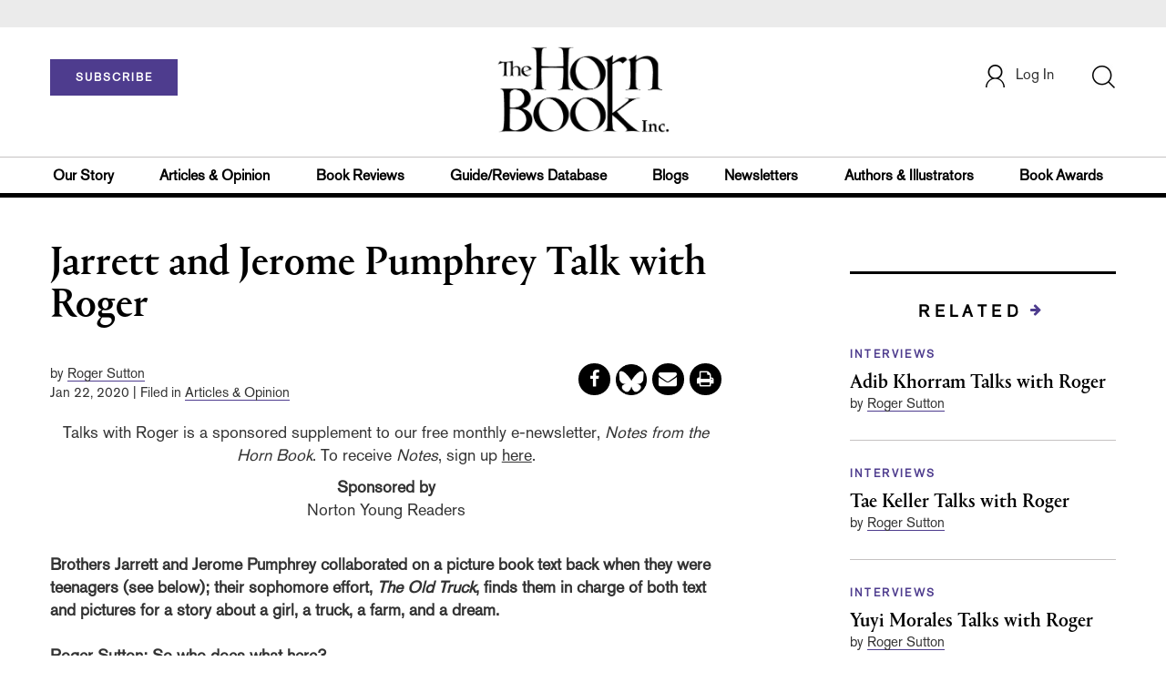

--- FILE ---
content_type: text/html; charset=utf-8
request_url: https://www.google.com/recaptcha/api2/anchor?ar=1&k=6LcuM7gqAAAAANNN-XKucmx_GqWy66KUB_bXhBwW&co=aHR0cHM6Ly93d3cuaGJvb2suY29tOjQ0Mw..&hl=en&v=N67nZn4AqZkNcbeMu4prBgzg&size=normal&anchor-ms=20000&execute-ms=30000&cb=t6vlqaf5j7au
body_size: 49648
content:
<!DOCTYPE HTML><html dir="ltr" lang="en"><head><meta http-equiv="Content-Type" content="text/html; charset=UTF-8">
<meta http-equiv="X-UA-Compatible" content="IE=edge">
<title>reCAPTCHA</title>
<style type="text/css">
/* cyrillic-ext */
@font-face {
  font-family: 'Roboto';
  font-style: normal;
  font-weight: 400;
  font-stretch: 100%;
  src: url(//fonts.gstatic.com/s/roboto/v48/KFO7CnqEu92Fr1ME7kSn66aGLdTylUAMa3GUBHMdazTgWw.woff2) format('woff2');
  unicode-range: U+0460-052F, U+1C80-1C8A, U+20B4, U+2DE0-2DFF, U+A640-A69F, U+FE2E-FE2F;
}
/* cyrillic */
@font-face {
  font-family: 'Roboto';
  font-style: normal;
  font-weight: 400;
  font-stretch: 100%;
  src: url(//fonts.gstatic.com/s/roboto/v48/KFO7CnqEu92Fr1ME7kSn66aGLdTylUAMa3iUBHMdazTgWw.woff2) format('woff2');
  unicode-range: U+0301, U+0400-045F, U+0490-0491, U+04B0-04B1, U+2116;
}
/* greek-ext */
@font-face {
  font-family: 'Roboto';
  font-style: normal;
  font-weight: 400;
  font-stretch: 100%;
  src: url(//fonts.gstatic.com/s/roboto/v48/KFO7CnqEu92Fr1ME7kSn66aGLdTylUAMa3CUBHMdazTgWw.woff2) format('woff2');
  unicode-range: U+1F00-1FFF;
}
/* greek */
@font-face {
  font-family: 'Roboto';
  font-style: normal;
  font-weight: 400;
  font-stretch: 100%;
  src: url(//fonts.gstatic.com/s/roboto/v48/KFO7CnqEu92Fr1ME7kSn66aGLdTylUAMa3-UBHMdazTgWw.woff2) format('woff2');
  unicode-range: U+0370-0377, U+037A-037F, U+0384-038A, U+038C, U+038E-03A1, U+03A3-03FF;
}
/* math */
@font-face {
  font-family: 'Roboto';
  font-style: normal;
  font-weight: 400;
  font-stretch: 100%;
  src: url(//fonts.gstatic.com/s/roboto/v48/KFO7CnqEu92Fr1ME7kSn66aGLdTylUAMawCUBHMdazTgWw.woff2) format('woff2');
  unicode-range: U+0302-0303, U+0305, U+0307-0308, U+0310, U+0312, U+0315, U+031A, U+0326-0327, U+032C, U+032F-0330, U+0332-0333, U+0338, U+033A, U+0346, U+034D, U+0391-03A1, U+03A3-03A9, U+03B1-03C9, U+03D1, U+03D5-03D6, U+03F0-03F1, U+03F4-03F5, U+2016-2017, U+2034-2038, U+203C, U+2040, U+2043, U+2047, U+2050, U+2057, U+205F, U+2070-2071, U+2074-208E, U+2090-209C, U+20D0-20DC, U+20E1, U+20E5-20EF, U+2100-2112, U+2114-2115, U+2117-2121, U+2123-214F, U+2190, U+2192, U+2194-21AE, U+21B0-21E5, U+21F1-21F2, U+21F4-2211, U+2213-2214, U+2216-22FF, U+2308-230B, U+2310, U+2319, U+231C-2321, U+2336-237A, U+237C, U+2395, U+239B-23B7, U+23D0, U+23DC-23E1, U+2474-2475, U+25AF, U+25B3, U+25B7, U+25BD, U+25C1, U+25CA, U+25CC, U+25FB, U+266D-266F, U+27C0-27FF, U+2900-2AFF, U+2B0E-2B11, U+2B30-2B4C, U+2BFE, U+3030, U+FF5B, U+FF5D, U+1D400-1D7FF, U+1EE00-1EEFF;
}
/* symbols */
@font-face {
  font-family: 'Roboto';
  font-style: normal;
  font-weight: 400;
  font-stretch: 100%;
  src: url(//fonts.gstatic.com/s/roboto/v48/KFO7CnqEu92Fr1ME7kSn66aGLdTylUAMaxKUBHMdazTgWw.woff2) format('woff2');
  unicode-range: U+0001-000C, U+000E-001F, U+007F-009F, U+20DD-20E0, U+20E2-20E4, U+2150-218F, U+2190, U+2192, U+2194-2199, U+21AF, U+21E6-21F0, U+21F3, U+2218-2219, U+2299, U+22C4-22C6, U+2300-243F, U+2440-244A, U+2460-24FF, U+25A0-27BF, U+2800-28FF, U+2921-2922, U+2981, U+29BF, U+29EB, U+2B00-2BFF, U+4DC0-4DFF, U+FFF9-FFFB, U+10140-1018E, U+10190-1019C, U+101A0, U+101D0-101FD, U+102E0-102FB, U+10E60-10E7E, U+1D2C0-1D2D3, U+1D2E0-1D37F, U+1F000-1F0FF, U+1F100-1F1AD, U+1F1E6-1F1FF, U+1F30D-1F30F, U+1F315, U+1F31C, U+1F31E, U+1F320-1F32C, U+1F336, U+1F378, U+1F37D, U+1F382, U+1F393-1F39F, U+1F3A7-1F3A8, U+1F3AC-1F3AF, U+1F3C2, U+1F3C4-1F3C6, U+1F3CA-1F3CE, U+1F3D4-1F3E0, U+1F3ED, U+1F3F1-1F3F3, U+1F3F5-1F3F7, U+1F408, U+1F415, U+1F41F, U+1F426, U+1F43F, U+1F441-1F442, U+1F444, U+1F446-1F449, U+1F44C-1F44E, U+1F453, U+1F46A, U+1F47D, U+1F4A3, U+1F4B0, U+1F4B3, U+1F4B9, U+1F4BB, U+1F4BF, U+1F4C8-1F4CB, U+1F4D6, U+1F4DA, U+1F4DF, U+1F4E3-1F4E6, U+1F4EA-1F4ED, U+1F4F7, U+1F4F9-1F4FB, U+1F4FD-1F4FE, U+1F503, U+1F507-1F50B, U+1F50D, U+1F512-1F513, U+1F53E-1F54A, U+1F54F-1F5FA, U+1F610, U+1F650-1F67F, U+1F687, U+1F68D, U+1F691, U+1F694, U+1F698, U+1F6AD, U+1F6B2, U+1F6B9-1F6BA, U+1F6BC, U+1F6C6-1F6CF, U+1F6D3-1F6D7, U+1F6E0-1F6EA, U+1F6F0-1F6F3, U+1F6F7-1F6FC, U+1F700-1F7FF, U+1F800-1F80B, U+1F810-1F847, U+1F850-1F859, U+1F860-1F887, U+1F890-1F8AD, U+1F8B0-1F8BB, U+1F8C0-1F8C1, U+1F900-1F90B, U+1F93B, U+1F946, U+1F984, U+1F996, U+1F9E9, U+1FA00-1FA6F, U+1FA70-1FA7C, U+1FA80-1FA89, U+1FA8F-1FAC6, U+1FACE-1FADC, U+1FADF-1FAE9, U+1FAF0-1FAF8, U+1FB00-1FBFF;
}
/* vietnamese */
@font-face {
  font-family: 'Roboto';
  font-style: normal;
  font-weight: 400;
  font-stretch: 100%;
  src: url(//fonts.gstatic.com/s/roboto/v48/KFO7CnqEu92Fr1ME7kSn66aGLdTylUAMa3OUBHMdazTgWw.woff2) format('woff2');
  unicode-range: U+0102-0103, U+0110-0111, U+0128-0129, U+0168-0169, U+01A0-01A1, U+01AF-01B0, U+0300-0301, U+0303-0304, U+0308-0309, U+0323, U+0329, U+1EA0-1EF9, U+20AB;
}
/* latin-ext */
@font-face {
  font-family: 'Roboto';
  font-style: normal;
  font-weight: 400;
  font-stretch: 100%;
  src: url(//fonts.gstatic.com/s/roboto/v48/KFO7CnqEu92Fr1ME7kSn66aGLdTylUAMa3KUBHMdazTgWw.woff2) format('woff2');
  unicode-range: U+0100-02BA, U+02BD-02C5, U+02C7-02CC, U+02CE-02D7, U+02DD-02FF, U+0304, U+0308, U+0329, U+1D00-1DBF, U+1E00-1E9F, U+1EF2-1EFF, U+2020, U+20A0-20AB, U+20AD-20C0, U+2113, U+2C60-2C7F, U+A720-A7FF;
}
/* latin */
@font-face {
  font-family: 'Roboto';
  font-style: normal;
  font-weight: 400;
  font-stretch: 100%;
  src: url(//fonts.gstatic.com/s/roboto/v48/KFO7CnqEu92Fr1ME7kSn66aGLdTylUAMa3yUBHMdazQ.woff2) format('woff2');
  unicode-range: U+0000-00FF, U+0131, U+0152-0153, U+02BB-02BC, U+02C6, U+02DA, U+02DC, U+0304, U+0308, U+0329, U+2000-206F, U+20AC, U+2122, U+2191, U+2193, U+2212, U+2215, U+FEFF, U+FFFD;
}
/* cyrillic-ext */
@font-face {
  font-family: 'Roboto';
  font-style: normal;
  font-weight: 500;
  font-stretch: 100%;
  src: url(//fonts.gstatic.com/s/roboto/v48/KFO7CnqEu92Fr1ME7kSn66aGLdTylUAMa3GUBHMdazTgWw.woff2) format('woff2');
  unicode-range: U+0460-052F, U+1C80-1C8A, U+20B4, U+2DE0-2DFF, U+A640-A69F, U+FE2E-FE2F;
}
/* cyrillic */
@font-face {
  font-family: 'Roboto';
  font-style: normal;
  font-weight: 500;
  font-stretch: 100%;
  src: url(//fonts.gstatic.com/s/roboto/v48/KFO7CnqEu92Fr1ME7kSn66aGLdTylUAMa3iUBHMdazTgWw.woff2) format('woff2');
  unicode-range: U+0301, U+0400-045F, U+0490-0491, U+04B0-04B1, U+2116;
}
/* greek-ext */
@font-face {
  font-family: 'Roboto';
  font-style: normal;
  font-weight: 500;
  font-stretch: 100%;
  src: url(//fonts.gstatic.com/s/roboto/v48/KFO7CnqEu92Fr1ME7kSn66aGLdTylUAMa3CUBHMdazTgWw.woff2) format('woff2');
  unicode-range: U+1F00-1FFF;
}
/* greek */
@font-face {
  font-family: 'Roboto';
  font-style: normal;
  font-weight: 500;
  font-stretch: 100%;
  src: url(//fonts.gstatic.com/s/roboto/v48/KFO7CnqEu92Fr1ME7kSn66aGLdTylUAMa3-UBHMdazTgWw.woff2) format('woff2');
  unicode-range: U+0370-0377, U+037A-037F, U+0384-038A, U+038C, U+038E-03A1, U+03A3-03FF;
}
/* math */
@font-face {
  font-family: 'Roboto';
  font-style: normal;
  font-weight: 500;
  font-stretch: 100%;
  src: url(//fonts.gstatic.com/s/roboto/v48/KFO7CnqEu92Fr1ME7kSn66aGLdTylUAMawCUBHMdazTgWw.woff2) format('woff2');
  unicode-range: U+0302-0303, U+0305, U+0307-0308, U+0310, U+0312, U+0315, U+031A, U+0326-0327, U+032C, U+032F-0330, U+0332-0333, U+0338, U+033A, U+0346, U+034D, U+0391-03A1, U+03A3-03A9, U+03B1-03C9, U+03D1, U+03D5-03D6, U+03F0-03F1, U+03F4-03F5, U+2016-2017, U+2034-2038, U+203C, U+2040, U+2043, U+2047, U+2050, U+2057, U+205F, U+2070-2071, U+2074-208E, U+2090-209C, U+20D0-20DC, U+20E1, U+20E5-20EF, U+2100-2112, U+2114-2115, U+2117-2121, U+2123-214F, U+2190, U+2192, U+2194-21AE, U+21B0-21E5, U+21F1-21F2, U+21F4-2211, U+2213-2214, U+2216-22FF, U+2308-230B, U+2310, U+2319, U+231C-2321, U+2336-237A, U+237C, U+2395, U+239B-23B7, U+23D0, U+23DC-23E1, U+2474-2475, U+25AF, U+25B3, U+25B7, U+25BD, U+25C1, U+25CA, U+25CC, U+25FB, U+266D-266F, U+27C0-27FF, U+2900-2AFF, U+2B0E-2B11, U+2B30-2B4C, U+2BFE, U+3030, U+FF5B, U+FF5D, U+1D400-1D7FF, U+1EE00-1EEFF;
}
/* symbols */
@font-face {
  font-family: 'Roboto';
  font-style: normal;
  font-weight: 500;
  font-stretch: 100%;
  src: url(//fonts.gstatic.com/s/roboto/v48/KFO7CnqEu92Fr1ME7kSn66aGLdTylUAMaxKUBHMdazTgWw.woff2) format('woff2');
  unicode-range: U+0001-000C, U+000E-001F, U+007F-009F, U+20DD-20E0, U+20E2-20E4, U+2150-218F, U+2190, U+2192, U+2194-2199, U+21AF, U+21E6-21F0, U+21F3, U+2218-2219, U+2299, U+22C4-22C6, U+2300-243F, U+2440-244A, U+2460-24FF, U+25A0-27BF, U+2800-28FF, U+2921-2922, U+2981, U+29BF, U+29EB, U+2B00-2BFF, U+4DC0-4DFF, U+FFF9-FFFB, U+10140-1018E, U+10190-1019C, U+101A0, U+101D0-101FD, U+102E0-102FB, U+10E60-10E7E, U+1D2C0-1D2D3, U+1D2E0-1D37F, U+1F000-1F0FF, U+1F100-1F1AD, U+1F1E6-1F1FF, U+1F30D-1F30F, U+1F315, U+1F31C, U+1F31E, U+1F320-1F32C, U+1F336, U+1F378, U+1F37D, U+1F382, U+1F393-1F39F, U+1F3A7-1F3A8, U+1F3AC-1F3AF, U+1F3C2, U+1F3C4-1F3C6, U+1F3CA-1F3CE, U+1F3D4-1F3E0, U+1F3ED, U+1F3F1-1F3F3, U+1F3F5-1F3F7, U+1F408, U+1F415, U+1F41F, U+1F426, U+1F43F, U+1F441-1F442, U+1F444, U+1F446-1F449, U+1F44C-1F44E, U+1F453, U+1F46A, U+1F47D, U+1F4A3, U+1F4B0, U+1F4B3, U+1F4B9, U+1F4BB, U+1F4BF, U+1F4C8-1F4CB, U+1F4D6, U+1F4DA, U+1F4DF, U+1F4E3-1F4E6, U+1F4EA-1F4ED, U+1F4F7, U+1F4F9-1F4FB, U+1F4FD-1F4FE, U+1F503, U+1F507-1F50B, U+1F50D, U+1F512-1F513, U+1F53E-1F54A, U+1F54F-1F5FA, U+1F610, U+1F650-1F67F, U+1F687, U+1F68D, U+1F691, U+1F694, U+1F698, U+1F6AD, U+1F6B2, U+1F6B9-1F6BA, U+1F6BC, U+1F6C6-1F6CF, U+1F6D3-1F6D7, U+1F6E0-1F6EA, U+1F6F0-1F6F3, U+1F6F7-1F6FC, U+1F700-1F7FF, U+1F800-1F80B, U+1F810-1F847, U+1F850-1F859, U+1F860-1F887, U+1F890-1F8AD, U+1F8B0-1F8BB, U+1F8C0-1F8C1, U+1F900-1F90B, U+1F93B, U+1F946, U+1F984, U+1F996, U+1F9E9, U+1FA00-1FA6F, U+1FA70-1FA7C, U+1FA80-1FA89, U+1FA8F-1FAC6, U+1FACE-1FADC, U+1FADF-1FAE9, U+1FAF0-1FAF8, U+1FB00-1FBFF;
}
/* vietnamese */
@font-face {
  font-family: 'Roboto';
  font-style: normal;
  font-weight: 500;
  font-stretch: 100%;
  src: url(//fonts.gstatic.com/s/roboto/v48/KFO7CnqEu92Fr1ME7kSn66aGLdTylUAMa3OUBHMdazTgWw.woff2) format('woff2');
  unicode-range: U+0102-0103, U+0110-0111, U+0128-0129, U+0168-0169, U+01A0-01A1, U+01AF-01B0, U+0300-0301, U+0303-0304, U+0308-0309, U+0323, U+0329, U+1EA0-1EF9, U+20AB;
}
/* latin-ext */
@font-face {
  font-family: 'Roboto';
  font-style: normal;
  font-weight: 500;
  font-stretch: 100%;
  src: url(//fonts.gstatic.com/s/roboto/v48/KFO7CnqEu92Fr1ME7kSn66aGLdTylUAMa3KUBHMdazTgWw.woff2) format('woff2');
  unicode-range: U+0100-02BA, U+02BD-02C5, U+02C7-02CC, U+02CE-02D7, U+02DD-02FF, U+0304, U+0308, U+0329, U+1D00-1DBF, U+1E00-1E9F, U+1EF2-1EFF, U+2020, U+20A0-20AB, U+20AD-20C0, U+2113, U+2C60-2C7F, U+A720-A7FF;
}
/* latin */
@font-face {
  font-family: 'Roboto';
  font-style: normal;
  font-weight: 500;
  font-stretch: 100%;
  src: url(//fonts.gstatic.com/s/roboto/v48/KFO7CnqEu92Fr1ME7kSn66aGLdTylUAMa3yUBHMdazQ.woff2) format('woff2');
  unicode-range: U+0000-00FF, U+0131, U+0152-0153, U+02BB-02BC, U+02C6, U+02DA, U+02DC, U+0304, U+0308, U+0329, U+2000-206F, U+20AC, U+2122, U+2191, U+2193, U+2212, U+2215, U+FEFF, U+FFFD;
}
/* cyrillic-ext */
@font-face {
  font-family: 'Roboto';
  font-style: normal;
  font-weight: 900;
  font-stretch: 100%;
  src: url(//fonts.gstatic.com/s/roboto/v48/KFO7CnqEu92Fr1ME7kSn66aGLdTylUAMa3GUBHMdazTgWw.woff2) format('woff2');
  unicode-range: U+0460-052F, U+1C80-1C8A, U+20B4, U+2DE0-2DFF, U+A640-A69F, U+FE2E-FE2F;
}
/* cyrillic */
@font-face {
  font-family: 'Roboto';
  font-style: normal;
  font-weight: 900;
  font-stretch: 100%;
  src: url(//fonts.gstatic.com/s/roboto/v48/KFO7CnqEu92Fr1ME7kSn66aGLdTylUAMa3iUBHMdazTgWw.woff2) format('woff2');
  unicode-range: U+0301, U+0400-045F, U+0490-0491, U+04B0-04B1, U+2116;
}
/* greek-ext */
@font-face {
  font-family: 'Roboto';
  font-style: normal;
  font-weight: 900;
  font-stretch: 100%;
  src: url(//fonts.gstatic.com/s/roboto/v48/KFO7CnqEu92Fr1ME7kSn66aGLdTylUAMa3CUBHMdazTgWw.woff2) format('woff2');
  unicode-range: U+1F00-1FFF;
}
/* greek */
@font-face {
  font-family: 'Roboto';
  font-style: normal;
  font-weight: 900;
  font-stretch: 100%;
  src: url(//fonts.gstatic.com/s/roboto/v48/KFO7CnqEu92Fr1ME7kSn66aGLdTylUAMa3-UBHMdazTgWw.woff2) format('woff2');
  unicode-range: U+0370-0377, U+037A-037F, U+0384-038A, U+038C, U+038E-03A1, U+03A3-03FF;
}
/* math */
@font-face {
  font-family: 'Roboto';
  font-style: normal;
  font-weight: 900;
  font-stretch: 100%;
  src: url(//fonts.gstatic.com/s/roboto/v48/KFO7CnqEu92Fr1ME7kSn66aGLdTylUAMawCUBHMdazTgWw.woff2) format('woff2');
  unicode-range: U+0302-0303, U+0305, U+0307-0308, U+0310, U+0312, U+0315, U+031A, U+0326-0327, U+032C, U+032F-0330, U+0332-0333, U+0338, U+033A, U+0346, U+034D, U+0391-03A1, U+03A3-03A9, U+03B1-03C9, U+03D1, U+03D5-03D6, U+03F0-03F1, U+03F4-03F5, U+2016-2017, U+2034-2038, U+203C, U+2040, U+2043, U+2047, U+2050, U+2057, U+205F, U+2070-2071, U+2074-208E, U+2090-209C, U+20D0-20DC, U+20E1, U+20E5-20EF, U+2100-2112, U+2114-2115, U+2117-2121, U+2123-214F, U+2190, U+2192, U+2194-21AE, U+21B0-21E5, U+21F1-21F2, U+21F4-2211, U+2213-2214, U+2216-22FF, U+2308-230B, U+2310, U+2319, U+231C-2321, U+2336-237A, U+237C, U+2395, U+239B-23B7, U+23D0, U+23DC-23E1, U+2474-2475, U+25AF, U+25B3, U+25B7, U+25BD, U+25C1, U+25CA, U+25CC, U+25FB, U+266D-266F, U+27C0-27FF, U+2900-2AFF, U+2B0E-2B11, U+2B30-2B4C, U+2BFE, U+3030, U+FF5B, U+FF5D, U+1D400-1D7FF, U+1EE00-1EEFF;
}
/* symbols */
@font-face {
  font-family: 'Roboto';
  font-style: normal;
  font-weight: 900;
  font-stretch: 100%;
  src: url(//fonts.gstatic.com/s/roboto/v48/KFO7CnqEu92Fr1ME7kSn66aGLdTylUAMaxKUBHMdazTgWw.woff2) format('woff2');
  unicode-range: U+0001-000C, U+000E-001F, U+007F-009F, U+20DD-20E0, U+20E2-20E4, U+2150-218F, U+2190, U+2192, U+2194-2199, U+21AF, U+21E6-21F0, U+21F3, U+2218-2219, U+2299, U+22C4-22C6, U+2300-243F, U+2440-244A, U+2460-24FF, U+25A0-27BF, U+2800-28FF, U+2921-2922, U+2981, U+29BF, U+29EB, U+2B00-2BFF, U+4DC0-4DFF, U+FFF9-FFFB, U+10140-1018E, U+10190-1019C, U+101A0, U+101D0-101FD, U+102E0-102FB, U+10E60-10E7E, U+1D2C0-1D2D3, U+1D2E0-1D37F, U+1F000-1F0FF, U+1F100-1F1AD, U+1F1E6-1F1FF, U+1F30D-1F30F, U+1F315, U+1F31C, U+1F31E, U+1F320-1F32C, U+1F336, U+1F378, U+1F37D, U+1F382, U+1F393-1F39F, U+1F3A7-1F3A8, U+1F3AC-1F3AF, U+1F3C2, U+1F3C4-1F3C6, U+1F3CA-1F3CE, U+1F3D4-1F3E0, U+1F3ED, U+1F3F1-1F3F3, U+1F3F5-1F3F7, U+1F408, U+1F415, U+1F41F, U+1F426, U+1F43F, U+1F441-1F442, U+1F444, U+1F446-1F449, U+1F44C-1F44E, U+1F453, U+1F46A, U+1F47D, U+1F4A3, U+1F4B0, U+1F4B3, U+1F4B9, U+1F4BB, U+1F4BF, U+1F4C8-1F4CB, U+1F4D6, U+1F4DA, U+1F4DF, U+1F4E3-1F4E6, U+1F4EA-1F4ED, U+1F4F7, U+1F4F9-1F4FB, U+1F4FD-1F4FE, U+1F503, U+1F507-1F50B, U+1F50D, U+1F512-1F513, U+1F53E-1F54A, U+1F54F-1F5FA, U+1F610, U+1F650-1F67F, U+1F687, U+1F68D, U+1F691, U+1F694, U+1F698, U+1F6AD, U+1F6B2, U+1F6B9-1F6BA, U+1F6BC, U+1F6C6-1F6CF, U+1F6D3-1F6D7, U+1F6E0-1F6EA, U+1F6F0-1F6F3, U+1F6F7-1F6FC, U+1F700-1F7FF, U+1F800-1F80B, U+1F810-1F847, U+1F850-1F859, U+1F860-1F887, U+1F890-1F8AD, U+1F8B0-1F8BB, U+1F8C0-1F8C1, U+1F900-1F90B, U+1F93B, U+1F946, U+1F984, U+1F996, U+1F9E9, U+1FA00-1FA6F, U+1FA70-1FA7C, U+1FA80-1FA89, U+1FA8F-1FAC6, U+1FACE-1FADC, U+1FADF-1FAE9, U+1FAF0-1FAF8, U+1FB00-1FBFF;
}
/* vietnamese */
@font-face {
  font-family: 'Roboto';
  font-style: normal;
  font-weight: 900;
  font-stretch: 100%;
  src: url(//fonts.gstatic.com/s/roboto/v48/KFO7CnqEu92Fr1ME7kSn66aGLdTylUAMa3OUBHMdazTgWw.woff2) format('woff2');
  unicode-range: U+0102-0103, U+0110-0111, U+0128-0129, U+0168-0169, U+01A0-01A1, U+01AF-01B0, U+0300-0301, U+0303-0304, U+0308-0309, U+0323, U+0329, U+1EA0-1EF9, U+20AB;
}
/* latin-ext */
@font-face {
  font-family: 'Roboto';
  font-style: normal;
  font-weight: 900;
  font-stretch: 100%;
  src: url(//fonts.gstatic.com/s/roboto/v48/KFO7CnqEu92Fr1ME7kSn66aGLdTylUAMa3KUBHMdazTgWw.woff2) format('woff2');
  unicode-range: U+0100-02BA, U+02BD-02C5, U+02C7-02CC, U+02CE-02D7, U+02DD-02FF, U+0304, U+0308, U+0329, U+1D00-1DBF, U+1E00-1E9F, U+1EF2-1EFF, U+2020, U+20A0-20AB, U+20AD-20C0, U+2113, U+2C60-2C7F, U+A720-A7FF;
}
/* latin */
@font-face {
  font-family: 'Roboto';
  font-style: normal;
  font-weight: 900;
  font-stretch: 100%;
  src: url(//fonts.gstatic.com/s/roboto/v48/KFO7CnqEu92Fr1ME7kSn66aGLdTylUAMa3yUBHMdazQ.woff2) format('woff2');
  unicode-range: U+0000-00FF, U+0131, U+0152-0153, U+02BB-02BC, U+02C6, U+02DA, U+02DC, U+0304, U+0308, U+0329, U+2000-206F, U+20AC, U+2122, U+2191, U+2193, U+2212, U+2215, U+FEFF, U+FFFD;
}

</style>
<link rel="stylesheet" type="text/css" href="https://www.gstatic.com/recaptcha/releases/N67nZn4AqZkNcbeMu4prBgzg/styles__ltr.css">
<script nonce="C8wFyJYDQGX5w37doNz5jA" type="text/javascript">window['__recaptcha_api'] = 'https://www.google.com/recaptcha/api2/';</script>
<script type="text/javascript" src="https://www.gstatic.com/recaptcha/releases/N67nZn4AqZkNcbeMu4prBgzg/recaptcha__en.js" nonce="C8wFyJYDQGX5w37doNz5jA">
      
    </script></head>
<body><div id="rc-anchor-alert" class="rc-anchor-alert"></div>
<input type="hidden" id="recaptcha-token" value="[base64]">
<script type="text/javascript" nonce="C8wFyJYDQGX5w37doNz5jA">
      recaptcha.anchor.Main.init("[\x22ainput\x22,[\x22bgdata\x22,\x22\x22,\[base64]/[base64]/[base64]/[base64]/[base64]/[base64]/[base64]/[base64]/bmV3IFlbcV0oQVswXSk6aD09Mj9uZXcgWVtxXShBWzBdLEFbMV0pOmg9PTM/bmV3IFlbcV0oQVswXSxBWzFdLEFbMl0pOmg9PTQ/[base64]/aXcoSS5ILEkpOngoOCx0cnVlLEkpfSxFMj12LnJlcXVlc3RJZGxlQ2FsbGJhY2s/[base64]/[base64]/[base64]/[base64]\\u003d\x22,\[base64]\\u003d\\u003d\x22,\x22w7k4w6UpfcOAD3rDlXTCisOCwpBqf8KsQnkUw5HCncO0w4VNw5PDk8K4WcOKEgtfwqx9P31XwoBtwrTCqC/DjyPCu8KmwrnDssKmXCzDjMKteH9Ew5rCpCYDwoEvXiNzw7LDgMOHw4jDk8KncsKiwqDCmcO3U8OfTcOgFcORwqosa8O1LMKfM8OgA2/CiEzCkWbCtMOsIxfCg8KVZV/Dl8OBCsKDc8KKBMO0wqzDgivDqMOkwrMKHMKbZMOBF3k2ZsOow5TCpsKgw7ATwpPDqTfCk8OXICfDk8K6Z1NbwpjDmcKIwoYawoTCkjzCksOOw69jwovCrcKsCMKjw48xS2oVBUDDusK1FcKywprCoHjDo8Kawr/[base64]/[base64]/[base64]/[base64]/DjEM5w44yw6jCvWw6ZX3Dn8O4w7MZB8OAwq7DpUDDlMOVwp7DisOGa8Omw4TCrVpowpR+fsOqw4zDicOnAWMkw6PCg2PClcOdGxHDtMOLwo/[base64]/CusK/esK1G3JVwq1iwrgxFsKWVsONw57DjcKGw5LDsyMgRMKpJWXClkZZHy0twpdqTUgoU8KYNyNUfGlOYz8CSAcROsO2HQB2wq3DvQrDscK5w6oXw7/Dnh7Dq0JpaMKIw4TCmF5EHMKANS3CscOtwpwrw7TDjncGwq/Cq8O4w6DDn8O7I8KWwqjDmlUqM8KZwpUuwrQ+wr9LJ2IWO2QpGsKqwrvDq8KOLcOGwobCkVZzw6LCuVcTwphww4gcw6wIasOPDMOqwoosZcOswr0+Yx1swo4DOmdnw5QxL8OEwrfDoS3Dv8Kjwp3CgB/CngjCpMOiVsOtaMKEwpUWwpQnKcKRwqoxTcKewqEIw6jDjAfDkU9bSCvDiAw3IsKBwpTDqcOPdm/[base64]/woMRHAM3T3TDksKwGkRewovDsgTDvMKYw7MPJmHDj8OKEyvDvx42WsKZUE5rw5rDsEvDicKxw6R4w4s/CMODe1/Ct8KSwo81RlLDg8KTcw7Di8KcBsK3wpHCmw95wozCoBhSw68iMsOQM07Dh2/DgBXCo8KiFcOTw7cIDsOZHMOrK8O0CsK6YHTCsmpfe8KtRMKCTl8kworCtMKrwqstE8OBQX3DvcO0w6XChnQIWMOKwodvwoh/w4zCrm4eCcOqwoxvA8OXwqQgTWdqw57DmcOAN8OKwpbDtcK4DcKOPRzDkMKDw4p6wpvDpsKswoHDtMK/XMO8DR8mwoIUZ8KIOsOZdB87wpkpOibDtFI0GFU/w7vCpsK1wqAgwqvDlcOhfzvCqyLDvcKSPMObw7/CrFLCp8OkQ8ONOcOabWNjw4YPQMKVKMO3PsK/wrDDhC3DpMKDw6IoJMOIHW/Dp2R7wogIDMOLACQBSMOKwqp6SnXCj1DDuUXCiCTCjVFgwqY8w4PDmwbCryoXw7BLw5XCrkjDtMO3SETDmFLClcOpwprDlcK4Kk/Dg8KMw4glw4DDhcKkw5jDqD1BEjMEw7BTw6IsPjzCihkFwrTCocOoIScJHsK6wpfCr2Zowot8R8K0wqkTX23Cj3XDncO+e8KIWUY5GsKRwpAgwofCmiZ5BGICJSNmw7fDnlY/w74SwolDJE/[base64]/KEh+C0p7f8O1CMOxKcKsC8Kww7obRsOQZ8ODI0LCi8O5CAzCvxPDm8ORM8OPQnxya8KHdwLCpMOLZsOdw7Zme8KnRGfCtVoVRcKDwrzDlnTDgMKaJAUoJkbCqx1SwoIfRMK4w4rDuSh6wrg8wqXCkSLCpFTCu2LDr8Kaw5J2BMO4FsKTw4Utw4HDg0/CtcOPw73DiMKGDsKqXcOBYj82wqTDqDDCgA7DhUd9w4NCw5/[base64]/QxNqNBhFw4lnSmbCucOVeMKHwoHDncORwrrDpMKkQMKUGCjDlcOSA8OnWn7DocONwqpRwq/DsMOvw4vDuhbCmlLDkcKjRibDkG3DilQlwpzCv8Olw4I1wrDCiMK9GMK/wq3DiMKVwrJxcsOzw43DnynCgkjDrizDuRzDo8O0VMKawoDDm8OKwo3DncOTw6HDlmvDo8OsEsORNDbDisOvCcKsw6IYDW9kB8OGccKPXiYJf2/DqMK4wqvDvsO/wp8QwpkZByTDhFzDrU7DrMORwp3DnEo0w5VGfQAfw6XDgRrDtgdAC2XDuQBKw7PDlh7ChsKBwq/DrWrCncOtw7tGw7ADwp5+wozDiMOiw73CpyVJFgB7VjwRwpTDn8OIwrXCisK9w7PDjkPCsxw8bB4tL8KRJ3HDgi0fw57CgMKHLcOiwrdfEcKswq7CssKTw5Ycw5HDusKww7DDvcKgbMKaYTPCo8K1w5fCpjvDnDbDssOrw6bDtCNLwp8xw7cYwo/Di8O/ZhtMTgzDl8KpJQ7CqsKyw5/[base64]/CuEgOLsOvWVRpw5zCmHLCoAQpw7FGwqBQHTXDvsK2LmwjUxVdwqXDpzM1wrPDpsKlUw3DvcKTw73DsXXDiX3Cs8KJwqXCl8K2w4gYKMORwprCiQDCn1fCqlnCgS19w5NFw6jDiT/DozcUJsKKTcKcwqBCw75CHSzDpwlswqNjBcOgHCJDwqMBwqFRwoNDw6rDnsO4w6fCt8KUw6AIwop2w7LDocKCdhHCtMOVGMOpwpVxFsOfRAFrwqNaw4fDlMK/FTc/[base64]/CvsKbwofCnT5tDHXDk1VTe8Ojw53Cs8Kuw5/CuyXDmUsaVnlVGShkB1/[base64]/w7LDtCHDg8OYMsO3GcO9RUsVWxJFw5/ClMOLwpAyXsOcwooGw5gbw53CksObRm1fc23DlcOVwoLCrWzDssKJVcKFCcOGAT3CrsKqPsOoGsKBZD3DrAwdKV/CqMKYNsKjw7HCg8KJLsOIw5NUw60cwonDngNkPiTDp2/ChDdLEsOYLcKOUMOJCMKxN8O9w68qw5rDkzvCkMOLH8OQwr/CsVbCnMOtw5IEYFkew5wIwrPCnyXCgFXDgHwVZsOWA8O0w6heDsKDwqRjV27Dm3ZOwpnCtCzDnE98TkfCgsOkTcO5McOnwoYsw59HO8OqFX4HwpjDiMO3wrDCt8K8JjV5PsOPM8KUw5zDoMKTecKPLMOTwopkPsKzd8ODZ8KKJsKKU8K/[base64]/woLCt8KZXGwlA8KQw7Bkwqs7VUPDlXnCs8K4wqzDncOFEMOAwobCpcO/[base64]/Dp8OfPMKaN8OAw50Fw4NBQl0/wqfDiMOfwrzCujTDiMOBw797w4PDtkvCgxsvGMOIwq/DjSBQMjPCoX05XMKbP8K7Q8K0GUvDtjkAwrXCv8OeT0nDpUQOZMK/e8OGw7w/C1jCo1BswofDngR8wrnCk04nacOiecOyHyDCrsOmw7vCtCrDt250HsOcw7vCgsKuCRHDl8ONMcOkwrMoJl/CgFA0w6nCslFOw6k0wo4DwrDCpsOlwoLCshY1w5DDtiQpOsKUIi0DdMOnDBVlwoMHw5o7LhbDu1fCk8OMw6Jvw6/[base64]/Cs8KfP8O4wrDDqDLClFEvw7UJL8KeNnrCtMKvw6DCscKeNMOMQxAtwpJEwop5w4Z1wp1cVMKIGSsBGQhId8OWOnjCgsKpw6pfwpnDviVMw70FwqAgwrZWbUxPDEE2HMOpfw/DoXDDpMOEQi5wwqnDtMOww4wcw6vDtmQtdCIuw4/Cn8KAFMOQPMKkw4xgCWHDvw/Cvkd6wqpMHMKjw7zDlsKdB8KXR1LDicO1W8OpdcKAX2HCtMOsw6rChQzDrgdFwoIueMKXwoQHw7PCucOnDTjCo8Oewp8TFUJfwqsYTBBCw60/bcKdwrHDgsO2aWRpCwzDrsObw5rDkGLCrMKdTMKNCjjDkMO5ImbCjSVXEQBoY8Ktwr/DgsKhwqnDtGsSNMO1CFHCjnQjwopowp7CqsK7IjBZJMK7YcOqdznDuxXDq8O4OEJsOGwPwqrCiR/Dgn3DsQ3DlMOuY8K6McKAw4nChMO+SXxuwo/Cm8KMHzt0w43DuMOCwq/[base64]/dSXCrBjDsUzDpcOPcsKPwr8dwrbDpBQawqo0wrvCpWI9w7rDkULDrMO8wpzDssKtDMKNW0Zew7PDvDYBC8KVwopVwrx2w7p5CVcXacK9w559HHY5w4wSw7bDgHwRV8Oxdz1SNDbCp3XDviF3wrN7w6/DvsOWfMK2QngDcsO2CsK/wqMhwoI8BxnDpXp3YMK6E1PDnCnCusOMwohtEcKoU8O9w5hTwoJawrXCvjNmwoshwr9LEMK4MWUHw7TCvcKrIBfDjcOww7R3wqlQwp4ZelzDji7Dgn3DkTUnLR1If8K8LMKLw5sMNB3Dr8Kww6/[base64]/[base64]/QyhEwqnDjj1Dwq5EbMK+NMOUbcOSVDQsMMOlwrfCg0w8w4wdMcK5wqQVWHjCq8OSwqHCh8O5Z8OHVFLDpCZswp1kw4JRIT3Cq8KwU8KZw4F1UsKsXBbCrcOdwqHCjhAZw6hvfsK1wolGYsKea3V9w7wkw4DCvMOzwq49wrB0w5glQljChMKRwrzCocO/[base64]/DjRzDvDU/w6kME3nDs2xHw6/DtGPCmBDCkMOjw5vCk8OWIMOAwqQPwrYOb3dXH2xiw6Fbw7jDiH/DrsOnwoTCkMKgwo/[base64]/CnUfDkMKEcG3Cq39ZH8OPw4Agw5QKXcOkHVFbUcO5ZsObw5JJw4dsHQpyKMOZwr7CksKyA8K/[base64]/[base64]/[base64]/CtU95w5h9VxvDtMKWwqc9TcOFwowrw63Dn1/Ci294AXnDlcKvN8OGRmHCqVHCtSVzw7PDhFJOecODwoJmfW/ChMOUwoLCjsOFwrXCk8KpXsO4DcOjSMOvVcKRwr8FQMOxV2kZw6zDlk7DicOKTsORw5JlJcOBG8OPw4p2w4shwovCv8KdeiDDhTbDjC4YwqXDiQnCqMOiNsO2wr1VNsKUWRZ6w7Qse8KfEjY0Hl4awq/DrMK5w5nDvm8MRsKcwrJtEkvDrD4/ccOpS8KhwoBowoBEw55iwr3DhsKUEsO/SsKxwojDh1TDlnshwqLCp8K1X8OnSMO7ZcOETsONdsKoSsOBBh93ccOcDBRAL1sxwo9kGMOYw5PDp8Opwp3CnlPDrDzDrcOIXMKIeldxwogiHjl6HcK7w5wKGcOkw5zCssO7bHgrQ8K2wpXCkkh9wq/[base64]/Di8O7w4EIVBPDt091TmDDm2bDnMKSw5DDs8O1NMO+wpjDgHpow55ia8KDw61wVXPClsKmXMOgwpkuwoQefX03acOaw7fCncOSLMOpecOMw5LCnjIQw4DChMKlA8OKITfDn00Gw6vDocO9w7rCiMKow7FYUcOiwpkHY8KbTE9BwpHDoyNzHnp4ZSPDuHHDokNxXD/ClsOQw7lxfsKZDTJswp5BcsOuw7J4w7bCoA8FZsO7wrtlTsK3wooWXidXw64Pwow2wp3DucKCw6fDtl9/w4wBw6TDoCUaSMOzwqxwWcKpGm7CpHTDjHQLdsKjTWXCvSJaGMKrDsKcw5rCjTjDqGEZwpMhwrt1w4lBw7HDjcOTw6HDt8KjTDTDnGQOV353Jz8DwpxjwoktwrF6w45jCCbClh/CkcKGwq4xw4d+w6LCs0pDw4jChgXDo8K8w4TCmHbDjQvCpMOtSzwDD8O3w4tnwprCkMOSwrUpwpNWw4kpRsOVwpPDn8KIFz7CoMOawqkTw6rDvTQgw5rDu8K+BHwAXA/CjGRJJMO5C2bCuMKgwojCgzPCr8OGw4jDk8KUwowQcsKsWMKdDcOhwpvDvgZKwplfwoPCh1clNMKuM8KVWhzCrV8/EsKYwqrDmsOXTihCBXzCrgHChknCnkIcD8OhSsOVVGrCpFDDpjjDkVnDp8O1XcOwwofCkcOZw7ZdED3DtcOcIsO5wq3CmcKtJMKDQDFxRF/DrMOUAcOsWV0sw7wkw5PCshkcw7PDpMKIwqAgw4Ymd0QXA19Rwr5ew4rCtz9oHsKow7DCjHFVAFzCnTRJVMOTXcKMLmbDkMOAwrBJLcKqIytFwrUFw4rDkcO2Ez/[base64]/ClMOVOcK9AyQPP8OVw4fCuy3CkFkQwoPDncOPwqfCrMOqw4fCr8K8w70jw5jCsMK6LsKnwq/[base64]/BcOcKMKgwoZVw7gHPAzDp8ODw7XDuTJkw7fCpG4PwrvDg2EuwoXDvWdUw4JALAjDrmHDv8Kgwp/CmcK/wpRKw4XCrcKfVR/DmcKZdsKkwrpgw6wkw4PCiEEDwpMFwo/Dky1Nw7HDjsOawqdGTCPDt38Ww5bCp2/DqFfDqMO5JcKZT8KHwpDChsKHwovCt8KpLMKJwp/DuMKWw6pOw7IANV97fzQWUMOFBzzDqcKYVMKew6VCSxMvwoV8MMObIMOKO8Oiw7Zrw5pPBsKxwpQ6D8Odw4Qkw782d8OybsOMOsOCK1Baw6DCo1fDpsK4wpPCmMKgTcOwEWA0BQ4+fl8MwogbTlfDt8Oawq07GUIMw40GA2zDtsOJw6zCuTbDgsK/XcOlEsKIwokaPsO3VD43Y146XDXDpFfDicOxJcO6w47Cj8KJCgnChcKgRyzDr8KTKzgWAsKqPMOwwqPDuXDDucK+w7/Dv8O7wpbDqCdSGRkswqENexTDvcKNw4k4wpYLwo9GwqXDq8O4MzEpwr0uwq3ClTvCmMOjL8OBNMOWwpjDs8KKUVYVwo0xdC1+WcKiwoLCijXDlMKawp4nVsKqKiA5w4nDoFnDnDLCjkbCncO9woVrXcK5wpXCpMKuZcK0wot/w57CvDfDsMOJX8KWwq93w4dmaRoYwrLClMKFRhV+w6U5wo/Ciidlw546Sxo4w7wIw6PDo8OkD1wfTS7Dt8OnwrMybMKKwo/CoMOyFsKfJ8KTTsKaYQfCocKRw4nDqcOpIUk6Mg7Dj29YwoDDpSnCr8OSbcOFHcOhDRtyfcKmw7HDusOUw4dvA8OsV8KifcORDsKQw6hAwqcqw7zCi00uwo3DgGRWwrDCjSp3w4/DqHU7ViVyQsKYw4cMWMKoLMOwTsO6OcO/[base64]/woJgIjHCgj5IwrrCn8KIeA0NwoY6w7I0wqLDnjXCqhjClcOsw53DmcO3Ky5IScKSwrbDmQLCqzQUCcOfHsOjw7UPBMOvwpXCscO9wqDDnsOTTSgFYUDDknvCk8KLw7/Cl1BLw5nCqMO9KU3CrMKtWMOoG8ObworDlw/Cinw9R3bCsEsBwp/CgCpYesKpS8KQa2DDrELCimA2b8O5AsK+wpnCtU4Ww7DCgMKXw6ZpOCvDl0JzNXjDuCogwpDDkCDChSDCkDhJwqAIwp/CuiV6OUkGWcO3OCoPRsOywpIjwoc7w5UnwrQcSDbDtAJqD8OcasKDw4XCmMOMwobCl0U4ccOSw711dMONWBswXH1lwp80wqwjwrnDjMK3ZcOBw5XDhcKmHxoXIE/CvMOxwpULw6RqwrjDvBPCmsKVw49UwobComPCp8ONE1g2envCgcOJQy5Vw5HDjg/CuMOsw49zd3oLwrQ1AcKmXcOUw4sHwol+O8Khw5/CssOiB8K+w7tCBD/CsVttBsKHVyTCvDoLw4PCkiYvw7FGM8K5VFrDowrDgcOLRFTCiktiw6luV8KeI8Ktd3M6eg/CnGvDmsOKE1jDnB7DvWZgdsKhw6hAwpDCmsK2YnFHEU5MKsOgw6/Cq8OQwpLDqglHw5FKMlHDi8OfVXjDtsOswqE1KcO7wrrCriMuQMKIKVXDuCDCgMKZSQBxw7RkcV3DtAZWwrPCrh7ChR5aw54vw63Drn9TV8OkU8K/[base64]/DkRtRwolDJlNfaHvDhX/Cq8KDGy3DtsK7wpwoT8KYwqLCn8OQwoHCmcK1wpfCjTHCqgTDoMK7eVfCi8KeSxbDvMOTwpDCk2DDicKvHSLCqcKmbsKZwo3Dki7DiwFfw64CKnnCj8OFC8KTcsOxRcKjV8KkwpgNdFjCtiHDtcKHAsK0w5vDlAzDjjEjw6bDj8O3wpjCscK6IyvChMOZw6w4HV/CrcKAI15Ma2jDlMKzUxcMTsKYKMOYS8Kiw7vCpcOhLcOhZ8KLwpV5TnLCtMKmwojCrcOhwooTwrLCrixMNMOYJC/Co8OuVR1swpFIwp53AsK/w6Ylw7xSwovCk27DlsO7fcKQwpdbwpxEw7nChA4gw7zDiH/[base64]/Dl8KHwrRHBXLDqMOOb8OUw4nCkgtScsKPw6JiAWvCnMOSwrjCnyTDkcOqGTLDlAHCg1k0VsKRHBHDqcO/w5ITw6DDrEIgK0gdAsO9wrMoT8Oow5M+VXvCkMKoZXDDp8Ovw6R1w5PDtcKFw7V2ZwQkw4fCnC8bw6VxV3cDw5zCpcKWwprDi8Owwq0Nwq3Dh3RbwpHCucKsOMOTw6NIb8ONIx/ChXzDoMK0w6jCiSVaW8OWwoRVFldhTEHDhMKZflfCgsOww5tcw6dIelHDt0UCw7vDksOJw7DCj8KWwrpgAXRbDkMEJAHCuMOYcXpSw6rChCvCgWkWwrcwwoZnwpHCusOKw7kxwrHDhMOgwrbDpC/[base64]/w5lfwqfDsRMuLztJwr/CpsOsw47DvEDCjQ/DvMO0w61rw4PCnA5hwrzCvw3DlcKCw4HCl2Qzwp8nw5Mpw6XCmHXDgnHClXXDksKTDTPDl8KgwqfDsVc6wpQLAsKvwrp9CsKgf8OZw4HCsMOidi/DhcK5w71vw7Nsw7DCljZjW1LDrcOQw5fClgt1ZcOnwqHCtsKVRB/[base64]/Ci8Kswp/[base64]/CpRPDtm/DkFIeA05IGRUTwqZGw6LCmMO2wr/Ct8KbZMOfw5k3wqsvwoMCworDhMKew4/Dp8KRI8OKBQs5DHUQQcKHw55Rw7cEwrUIwobCnAQQanhuScKaXMKzdgnDn8OQWE4nw5LCmcOSw7HClGPDoTTCocOrwp/[base64]/[base64]/CmyvDm8KGMnXCrMKIwqDDssKyb8KOLkAiMsKlw7jDnBY4HmsJwr3Cu8OvJ8KWb1A/XsKvwqPDssKXwoxZw7jDt8OKMXfDn0BzWCwjYcORw6h0wqfDo1vDtsKRAsOfZsOLXVZ5w5lqeSQ0WX9MwoQKw7DDkMK8B8K/wpPDgmvCk8OGesOMw5IEw60Lw4F1dF50OzbDkDwxZMKUwosPWDrCjsKwZWtNwq5MC8O7AsOhUCw5w7YGL8ObwpbCpcK9bFXCr8OBCm4bw7EpQQlBRsK8woLCtlVxEMONw7HClsKHwqPCpVbCscK/[base64]/CrDTCrBsPcMOdw4lnw7PDpD7DiETCpBARA0PDlmPDjXQWw50ce0/CusOuw5fDkMOmwr9hJMOIK8OCDcO2ccKawq8aw7AzI8OVw6VBwq/CtHweDsOzQMKiN8KJFgHCgMOvNjjCrcKCw53Ds0LCuS5zc8Oyw4nCuQghLxlhwo7DqMOawoh+w5tDwovCtRYNw7zDscObwqkKI1fDhsO0IkxoNzrCuMKsw7UqwrBsSMKECH/CklUQdcKJw4TCiUdbNmAgw4jClABLwrovwofDgFnDmkE6BMKAVWvChcKrwqoSbyrDp33CgRtEwpnDn8K1a8OVw6JIw6DDgMKKI3AyP8Oqw6rCksKFNsOKZxTDvGccZcKuw6/CkTpBw54KwpsCRFHDo8KcXQ/DgFR+bcOTw5ldcWjClArCmsKhw7PDtDXCnsKkw4JUwojDsApxKlk7HFZEw7M9w6PChD3CmF/DixN/w5tEdV8oF0PCh8KqNcOxw5MlDwVfZjDCgMKTHBE6ZRQGcsOPe8KJMHNDWg7Dt8OCUsKkOkZ6ZAF6dQQhwp7DnRl+C8KTwo7CoSrCrQ18w68nwrQIPmgCw6jCrnfCv3fDhMKJw71Cw4wWRsO/w5V1wrvDu8KPZFfDv8Obf8O6L8Kjw5fDtcOxw7vCgSXDjCgICEXCgCFhA3zCucOiw4wtwpvDk8OiwrXDgA4hwqUeMHvDjDE7wrrDhBPDi1xTwrvDslfDvjvChcKhw4xUDcOQF8KIw4zDnsK8WWgiw7LDncO3DjcNdsOVTTXDqXgkw53DvGpyY8OGwqx4FDXDnVZCw7/DscOVwrUvwr4Twq7Dl8KuwqBPVHjDqRY9wolEw7XDt8O3SMKqw47DoMKaMUh/w6IuNcKgICjCoDd/cA7ChcOhDR7DgcO7w6/CkwJewrrDvMOjwqgwwpHCkcOmw5rCt8OeOsKfVHFrRcOHwqUNTlLCv8OkwrnCtk3DosOHwpPCocK3TBN3fRXDuCHCtsKcQAPDojTClBHDpsKSwqkBwoJVwrrCt8KWwp7CqMKbUFrCrMKQw7NRIhIXwoQ4PMOwN8KKP8OXw4gNwrrDv8KHwqFbScKsw7rDkh0/w4jCkMOWUMOpwrM5JsKIb8KeWcKpSsO/[base64]/DpyTDoMKRBGQ/woV8wrnCtVvDmRlfw4dTCHYkYcKEIMK3w7PCk8K4IH7DmMOtJsOFw4AIU8KswqQqw7/DsDQDS8KvSQFbbMOfwoN9w6DCvSnCjGIcKXjCjsKywpwbw53DnlnChcKxwqVTw64LGy/CqwFpwojCscKcF8Ksw7p3w7FSe8OZanEuw7nCoAHDvMO7w5coUUp6U23CgVXCrAQQwrXDuj3ChcO8QVvCpcK9UH3Dk8KhAUBRwr3DucOVwrTDjMO5IXYPYcKvw719LHx9wr8mBMKVTMK+w6QqIMKsKj8GW8O/CcKPw5jCu8OVw64vbMKjHzLCjsK/[base64]/DtGxTa8OGw7vDkMOzwoRcw5rCnmpNE8KOc8KOwqNJwq7Ds8OTwrjCncKyw4vCncKKQTLCvANhOMK5HHV7bsOLA8Kwwr7Dt8O2bQrCvnvDnQXCuwB3wpZuw51HfsORw7LCtj0PMn45wp4SMXxJw4/Clhxyw5IdwoZ/[base64]/woXCp8OUe2XCmcOLektFwrJ0fBjDsnPDmQvCgG7CsHQ0w5Imw4x2w6Vjw6w2w7PDqMO1VsKxVsKGwo/[base64]/CqcKCwrQnd0IJHSAVw4YvZsKLPVFcCFEgOsOMMsK6w6kbdB/Dq0Ijw6UawrpOw6/Ckk/Cv8K6X1wbB8K0CmhYO0bDtGRuKMOPw50vZcK5fknCizl3Lw/Ck8Ogw4LDm8OOw4fDk23CisKPI1rCvcO/[base64]/[base64]/CpCFgw4vDpn9BA8OvJ1pKwrzDlsOow7DDlTQDXsOaOcKTw6FwSsOfFlpYwqwmWMKcw6ldw6pCw5fDrGViw7vDvcKCwo3Cr8KoFRw2L8OWWDXDtDLChyJ6wp7DoMKyw7fDlWPDgsO/[base64]/Ck8Oewr1+w4bCkjHDlcOPEgJ9wq/CrUslJsKlYcOIwoPCssOCw7jDuHPCn8KMX3xgw47DlX/[base64]/DthrDjwgEwqVNPDjCicOuw5YxRU/DjT7DkMOrKWTDicKnBDpPE8K/dBI8w6jDncOaQn0Dw5l/EHoXw6ATDgzDhcKvwqACJsO1w7XCj8OYLlbCj8OlwrPDsxTDqcKkw5o6w4xMOHPCk8KGe8OGXgTCksKQH1LCucOzwoF/YhgqwrYpFVEpR8OlwqRnwrnCsMOAw55zXz3CjUkCwpZKw74Qw48Lw44Rw43ChMOYw64KKMOXFn3DicKZwo4zwp7DqlTCn8OHwqYOYHFAw4PChsKXw5lGIgh8w4/[base64]/w6Z7wonCg1HDsh/DvcOpw6/CnhTClsOiasKyw7E2wp/CunkiKik8O8KeHgcCDMO4BcKkayTCrxfDnMKFAk0Rwq44wq4Dw6fDiMKVcSE+GMKUw5XCqmnDsx3Di8OQwqzCg3JGZg0twrFKwqXCsV/[base64]/Cuj8WKX/Cvio6ECjCt8OPw5h6TMKtdycnwoYZLUZnw5XCicOew77CuRMCwq96QzUbwr14w53CrC9Iw4FrNcKnwo/CnMODw659w5lCLMOZwo7DtMK6HcOZwqjDvVnDqiTCnMOYwr/Dig8uE1VYwo3DvmHDqsKsLy/[base64]/CiMKsMm1OUT05XGplw5bCrsKuHArCtcKcaUXCmh1owoMcw6nCgcOrw7xELcK6wroTdgDCjcO/w6V0Dz7Dn1ddw7TCjcOzw4vCpRfDpGfDp8K/wrYCw7YLQhgVw4jCrQ3CosKZwoRJw4XCm8O+WcOlw64Tw7l/wpvDsHDDuMOIDHzDkMOyw4fDkMOdesKow6Rwwr8Ad3kMHhc9O1PDk3hRwqYMw43Ck8KLw6/Do8K8LcOEw7QuYMKnesKaw5PChS43BwbCqUDDu2rDq8KTw6/[base64]/DpkQ0PcKsw5rDqwN2w5JtXsOPw5U0FcKGByNdw544SsKqGAY9wqcyw6I9woVnQQQGKgLDr8O/TCLCsE4fwqPCkcOOw6TDn1DCr3/CrcK6w5IXwpnDjHI1I8Oiw7YDw5rCvjrDqzfDtMOBw7vCgSvCtMOmwqDDhm7CjcOJw6rCkcKswpvDhEUKdMOQw50iw5nCpsOaHk3CpMODSlTDqBzDkzIHwpjDiy7Di17DsMKSEGzDmMOGw7A3YcONNlETGSDCrWIcwq4ADCfDqR/[base64]/Dj8KXwodBRjkEfkXDrj/DoCbDm8Ojw5U+E8KqwobDt386PHnDnF7DrcKww4TDlTkyw7rCnsOpHsOfIUkmw6bCoGwFwqxGScOBwpjCgH3CvsKcwr9qB8OQw6HCpR/[base64]/CqcOQw4XCv8KbS0Zdw43CrRcKBx3Cq2fDrCYvwrnDpQ/[base64]/[base64]/DumLDiDF4woXDozIxwrgTwqUlLMOUw755JUDDicK5w7g6IwgsPsOVw47DtGkpKSbDmDbCp8OOw6Vbw4PDuHHDqcOQQMOvwovCg8O4w7N4woNawrnDpMOMwqZUwplVwq/CtsOoL8O8a8KLQ05CC8OkwoTCscOxOsKtw7fCn3/[base64]/JT4PwpHCnAnCqkbCucOKWzQ7K8KJAsOrwrZLccOZw63DpnfDnSnDkSDDmH9ewppIa21ow4TChMK9dRDDh8OCw6rCmEhew4oVw6/DpVLCuMKkNsK3wpTDscK5woHCqV/Dl8OGwr9PJQ3DosOawoTCiwJ3w5cUBTvDmHp0VMOEwpHDlVEDwr5HGl/[base64]/CvkHCkW52YsKUw6BgeCkewr5ceAjCrw0QV8KywqzCthlMw4PChjLCucOswp7DvRrDpsKDL8KNw4/[base64]/DgMK/blXDp8O3w64TEGdZw582w6jCmsOJO8O1w6vCg8KHw4Qbw6gewqZTw5PDl8O0EMK7Y1rCicKkV3I4LmDCo3taNmPDt8K/DMOSw78Uw413wo9owpbDr8OOwqtow6HDu8K9w4o7w4fDiMOywr19NMOVI8OCQ8OpHyVwGyPDlcO2LcKnwpTDu8K5w5jDs0Qew5DDqEQBHgLCh3/Cng3Co8O/Z03DlMKdOlI9w5PCjsKEwqFDasOUw7Ikw4wiwpkWGHt3S8Oyw6tRwrjDgADCuMKYGlPDuQ3DrsOAwrt1TBVzahTDp8OAOMK4bcOvZMODw5lBwrTDjsO1aMO6wpBcOsO7MVzDsRFqwozCssOZw4cjw77Ci8O5wqYNWcKfe8K2McOgacOuKi/DmQQZw7BAwq/Dty5kwr/[base64]/wpR9w5vDjcKfE8KMwpVuORheQMKFw75NDA9lSFpnw4/[base64]/DuFZxesOrw4nDt8KkC18Gwp7DpHbDrRbDtQ/Cj8OMYjJSZsOWUsOCwp0cw6PCjW3ChsOAw7zCicOdw7lSf3B+ecKUBR3Cr8K4Ny4LwqZHwrfDlcKEw4zCn8KHw4LDpBF6wrLDoMKlwq0BwozDpD4rwrXDmMOzwpNJwoUNEcOLR8OJw67DkWV6Rh5+wp7DhsKLwobCvE/DsQ3DuCrCrV7ChRjCn1gGwrlRYTzCrsKfw6PCicKhwoNxPzTCj8KwwonDv2FzP8KPwpPCow0Dw6BqVkInwrkqPDXDn3wuw68PLFZmwq7Ck1Q/wpRnHcKWZRzCvk7Cg8OewqLDjcKRSMOuwowAwqHDoMKdw6hodsKvwpTCpsONRMK3ex/DoMOpAADChGlvLcKWw4PClcOZacKUa8KGwonCnEHDoRLDhT/CvhzCv8O8MTggwpJvwqvDiMO4K23DjnvClWEMw6/CqcK3dsKSw4A/[base64]/Dk2bDj8OHw7JOQMOQa2nClMO2PD52YAkqwrlUwohcKWzCusO1Zm/DkcKDJBwqw45PB8OgwrnCk33DgwjCj3TDj8OFwozCo8O2E8KYZF/CqylLw4VWSMOAw60owrMsCMOZW0bDkMKLJsKtwqXDoMKHAkAIKMKJwqrDg3V5wofCkBzCjMOSOcO6Mj7DngfDnQ3CtMODCX/Dpi0qwo9kInVVIsODw7ZkAcKswqXCvmzCri3DvcK2w5vDuzZxw43DrgxjEsOcwrPDsBPCrgxtw4LCs1cwwofCucKhYMOAQsKPw4/CkXxKeW7DhHpbwpxDfwDCkzIpwrLCrsKMO2UvwqJ4wq5ewoMuw610DMKLX8KPwoclwqUqZ0vDnGEKIMOjw67CkihPw4gYwpLCj8OlLcKfTMOyHHRVwr8UwqvDmcOOfcKZPFhEJ8OXPwrDoFfDhDvDqcKrd8Odw4AhY8OZw5DCtho/wrXCpsOyc8KMwpLCnS3DrFgdwoYAw4QZwpNKwqgCw5FGTsKQcsKLwqbCvcOnOcO2CSfDllQGGMOVw7LDtsKkw60xacOuGsKawovDrcOCd0kBwrPCjgjDncOeOcOuwpjCpxTCkRB7YcK+NiNQHsO5w75JwqUFwozCscOzCShlw6DCmSnDoMK7ezhkw6DDqj/CisOFwrPDtl7CnCk9DG3DhyQ0KcKcwqHCkArDusOqAz7CkR1XAEFyUsK8an3CvcOcwrp0w5sEw75xWcKGw7/[base64]/CvTpzYFYuScKnw71iSsOwwqjCs8KFF8O/wpXDkcO3GTJoHCrClcO8w6wQVznDvkY0EyMZRsKJJwrCtsKBw4I1Uz9gTQHDp8KgDcKfB8KNwofDlcODAVbCh2DCiA\\u003d\\u003d\x22],null,[\x22conf\x22,null,\x226LcuM7gqAAAAANNN-XKucmx_GqWy66KUB_bXhBwW\x22,0,null,null,null,1,[16,21,125,63,73,95,87,41,43,42,83,102,105,109,121],[7059694,947],0,null,null,null,null,0,null,0,1,700,1,null,0,\[base64]/76lBhn6iwkZoQoZnOKMAhnM8xEZ\x22,0,0,null,null,1,null,0,0,null,null,null,0],\x22https://www.hbook.com:443\x22,null,[1,1,1],null,null,null,0,3600,[\x22https://www.google.com/intl/en/policies/privacy/\x22,\x22https://www.google.com/intl/en/policies/terms/\x22],\x22bc1GC8lIsRPPwZPyphNCexvv0/wR6nnIqgX6TCV+GhQ\\u003d\x22,0,0,null,1,1770083704603,0,0,[252,216,37,236],null,[183,139],\x22RC-ATOpkgKT62IAVw\x22,null,null,null,null,null,\x220dAFcWeA519umTbQPXl2vbR1WXVVCTH5kfj0aRxnculeYlgBYMqCkIjVCdWCx1eAQ3LtGQHE_41K0HOKVIyORLVixzVP8JMu8n6A\x22,1770166504702]");
    </script></body></html>

--- FILE ---
content_type: text/html; charset=utf-8
request_url: https://www.google.com/recaptcha/api2/aframe
body_size: -250
content:
<!DOCTYPE HTML><html><head><meta http-equiv="content-type" content="text/html; charset=UTF-8"></head><body><script nonce="DMHhah2-XX4hSSuulM0pLg">/** Anti-fraud and anti-abuse applications only. See google.com/recaptcha */ try{var clients={'sodar':'https://pagead2.googlesyndication.com/pagead/sodar?'};window.addEventListener("message",function(a){try{if(a.source===window.parent){var b=JSON.parse(a.data);var c=clients[b['id']];if(c){var d=document.createElement('img');d.src=c+b['params']+'&rc='+(localStorage.getItem("rc::a")?sessionStorage.getItem("rc::b"):"");window.document.body.appendChild(d);sessionStorage.setItem("rc::e",parseInt(sessionStorage.getItem("rc::e")||0)+1);localStorage.setItem("rc::h",'1770080107693');}}}catch(b){}});window.parent.postMessage("_grecaptcha_ready", "*");}catch(b){}</script></body></html>

--- FILE ---
content_type: application/javascript;charset=UTF-8
request_url: https://www.hbook.com/webfiles/1769239809641/js/institution-field.js
body_size: 7626
content:
// uniqueInstitutionClass    : class of institution input field, this should be unique
//fun1                       : function to be inserted in dropdown list for "other" option
//fun1                       : function to be inserted in dropdown list for every instution
// $(document).ready(function(){
//
//  ​$('input.profileFname').keydown(function( e ) {
//    // alert("sucss")
//    if(e.which === 32)
//        return false;
// })​​​​​
// });
var req = null;

var manualInstEntryFun = $('.uniqueInstitutionClass').attr('fun1');
var selectValueFun = $('.uniqueInstitutionClass').attr('fun2');

var manualInstEntryFunEdit = $('.uniqueInstitutionClassEdit').attr('fun1');
var selectValueFunEdit = $('.uniqueInstitutionClassEdit').attr('fun2');

$('.uniqueInstitutionClassEdit').keyup(function(event) {

  if (event.keyCode > 36 && event.keyCode < 41) {
      // when arrow keys were pressed, do nothing
      return false;
  }

  searchInstitutionEdit(this.value);
});



$('.uniqueInstitutionClass').keyup(function(event) {
  if (event.keyCode > 36 && event.keyCode < 41) {
      // when arrow keys were pressed, do nothing
      return false;
  }

  searchInstitution(this.value);
});
function searchInstitutionEdit(txtSearch) {


  //Hiding the Institution list : Dropdown
  $('.uniqueDropdownClassEdit').css('display', 'none');
  $('.uniqueDropdownClassEdit').html('');

  if (txtSearch.length >= 3) {

    // Displaying the loader
    $('#institution-loaderEdit').removeClass('display-none');
    $('#mobile-institution-loader').removeClass('display-none');
    $('.uniqueInstitutionClassEdit').css('background','#cccccc44');

    if (req != null) req.abort();

    var myUrl = APIBaseUrl + "libraries/getlibraries/"+txtSearch+"/name" ;
    req = $.ajax({
        url: myUrl,
        crossDomain: true,
        dataType: 'json',
        type: 'GET',
        headers: {
          'Access-Control-Allow-Origin': '*'
        },
        success: function(data, textStatus) {
          dlen = data.length;
          text = "";

          for (i = 0; i < dlen; i++) {
            let instName = data[i].lib_name;
            if (instName !== undefined && instName !== "") {
              instName = instName.trim();
              instName = instName.replace("'", "\\'");

              text += "<li><a onclick=\" " + selectValueFunEdit + "(\'" + instName + "\','" + data[i].jnumber + "')\">" + data[i].lib_name + "</a></li>";
            }
          }
          text += "<li><a id='other' value='other' onclick='"+ manualInstEntryFunEdit +"()'>Other</a></li>";

          //Displaying the Institution list : Dropdown
          $('.uniqueDropdownClassEdit').html(text);
          $('.uniqueDropdownClassEdit').css('display', 'block');

          // Hiding the loader
          $('.uniqueInstitutionClassEdit').css('background','#ffffff');
          $('#institution-loaderEdit').addClass('display-none');
          $('#mobile-institution-loader').addClass('display-none');
        }
      });

}else {

  if (req != null) req.abort();

  $('.uniqueInstitutionClassEdit').css('background','#ffffff');
  $('#institution-loaderEdit').addClass('display-none');
  $('#mobile-institution-loader').addClass('display-none');
}

}
function searchInstitution(txtSearch) {


  //Hiding the Institution list : Dropdown
  $('.uniqueDropdownClass').css('display', 'none');
  $('.uniqueDropdownClass').html('');

  if (txtSearch.length >= 3) {

    // Displaying the loader
    $('#institution-loader').removeClass('display-none');
    $('.uniqueInstitutionClass').css('background','#cccccc44');

    if (req != null) req.abort();

    var myUrl = APIBaseUrl + "libraries/getlibraries/"+txtSearch+"/name"
    req = $.ajax({
        url: myUrl,
        crossDomain: true,
        dataType: 'json',
        type: 'GET',
        headers: {
          'Access-Control-Allow-Origin': '*'
        },
        success: function(data, textStatus) {
          dlen = data.length;
          text = "";

          for (i = 0; i < dlen; i++) {
            let instName = data[i].lib_name;
            if (instName !== undefined && instName !== "") {
              instName = instName.trim();
              instName = instName.replace("'", "\\'");

              text += "<li><a onclick=\" " + selectValueFun + "(\'" + instName + "\','" + data[i].jnumber + "')\">" + data[i].lib_name + "</a></li>";
            }
          }
          //text += "<li><a onclick='"+ manualInstEntryFun +"()'>Other</a></li>";


          //Displaying the Institution list : Dropdown
		  if(text != ""){
			  $('.uniqueDropdownClass').html(text);
              $('.uniqueDropdownClass').css('display', 'block');
		  }

          // Hiding the loader
          $('.uniqueInstitutionClass').css('background','#ffffff');
          $('#institution-loader').addClass('display-none');
        }
      });

}else {

  if (req != null) req.abort();

  $('.uniqueInstitutionClass').css('background','#ffffff');
  $('#institution-loader').addClass('display-none');
}

}

$('body').click(function(event) {

  if($(event.target).attr('class') == 'uniqueInstitutionClass' && $('.uniqueInstitutionClass').val().length >= 3 && $(".uniqueDropdownClass").has("li").length != 0) {
    $('.uniqueDropdownClass').css('display', 'block');
    return false;
  }

  $('.uniqueDropdownClass').css('display', 'none');

  if($(event.target).attr('class') == 'uniqueInstitutionClassEdit' && $('.uniqueInstitutionClassEdit').val().length >= 3 && $(".uniqueDropdownClassEdit").has("li").length != 0) {
    $('.uniqueDropdownClassEdit').css('display', 'block');
    return false;
  }

  $('.uniqueDropdownClassEdit').css('display', 'none');
});

$('.editOptionCheckout').keyup(function(){
    var editText = $('.editOptionCheckout').val();
  if(editText){
    $('.editableCheckout').val(editText);
    $('.editableCheckout').html(editText);
  }else{
    $('.editableCheckout').val('others');
    $('.editableCheckout').html('others');
  }
});
//profile jobfunction
var initialText = $('.editableMyProfile').val();
$('.editOptionMyprofile').val(initialText);

$('#myProfile-job-title').change(function() {
  // console.log("inside myProfile-job-title");
  var selected = $('option:selected', this).attr('class');
  console.log("selected",selected);
  var optionText = $('.editableMyProfile').text();

  if (selected == "editableMyProfile") {
    $('.editOptionMyprofile').show();
    $(".editOptionMyprofile").attr("placeholder", "Please Specify...");

    $('.editOptionMyprofile').keyup(function() {

      var editText = $('.editOptionMyprofile').val();
   if(editText){
      $('.editableMyProfile').val(editText);
      $('.editableMyProfile').html(editText);
    }else{
      $('.editableMyProfile').val('others');
      $('.editableMyProfile').html('others');
    }

    });
    if(editText == ""){
      $('.editableMyProfile').val('others');
      $('.editableMyProfile').html('others');
    }

  } else {
    $('.editOptionMyprofile').hide();
  }
});
// Code For Making Registration Job Function Dropdown editable for other options
var initialText = $('.editableCheckout').val();
$('.editOptionCheckout').val(initialText);

$('#checkoutRegJobTitle').change(function(){
var selected = $('option:selected', this).attr('class');
var optionText = $('.editableCheckout').text();

if(selected == "editableCheckout"){
  $('.editOptionCheckout').show();
  $(".editOptionCheckout").attr("placeholder", "Please Specify...");

  $('.editOptionCheckout').keyup(function(){
      var editText = $('.editOptionCheckout').val();
      $('.editableCheckout').val(editText);
      $('.editableCheckout').html(editText);
  });

}else{
  $('.editOptionCheckout').hide();
}
});


--- FILE ---
content_type: application/javascript;charset=UTF-8
request_url: https://www.hbook.com/webfiles/1769239809641/js/metering.js
body_size: 28607
content:
// let queryParms = window.location.search;
var isArticle = location.pathname.includes("/story/") ? true : false;
var isReview = location.pathname.includes("/review/") ? true : false;
var deviceDetails = navigator.appVersion;
var customerData = "";
var emazLink = "";

if ($.cookie('customerData')) {
    customerData = JSON.parse($.cookie('customerData'));
}

function artrevstringGen(taxVal, title, art_url, type) {
    if ($.cookie('artrevstring') == undefined) {
        var randomString = makeid();
        // call api to get the cookie months
        $.ajax({
            url: APIBaseUrl + "getarticlereviewfreecount",
            type: 'GET',
            dataType: 'json',
            contentType: "application/json",
            success: function (data, textStatus) {
                var jsondata = JSON.parse(data);
                var now = new Date();
                var cookieExpireMonth = new Date(now.getFullYear(), now.getMonth() + parseInt(jsondata.cookie_expire_months), 1);
                var meterData = {
                    "value": randomString,
                    "expire": cookieExpireMonth
                };
                $.cookie('artrevstring', JSON.stringify(meterData), { path: '/', expires: cookieExpireMonth });
                $.cookie('mtrfreecount', 0, { path: '/', expires: cookieExpireMonth });
                checkAccess(taxVal, title, art_url, type);
            },
            error: function (request, textStatus, errorThrown) {
                if (request.status == 401) {
                    return false;
                }
            }
        });
    }
}

//Subscribe link tracking start
let unique_id = "";
let utmcontent = "Desktop_Meter_";
if (window.innerWidth < 768)
    utmcontent = "Mobile_Meter_";
let sublink = "/page/subscribe/indv?utm_source=NativeBrandSite&utm_medium=banner&utm_campaign=Subscribe_202007&utm_term=AdSet1&utm_content=";
let ctrllink = "/page/login?utm_source=NativeBrandSite&utm_medium=banner&utm_campaign=Control_Aug2020&utm_term=AdSet1&utm_content=";
let reglink = "/page/register?utm_source=NativeBrandSite&utm_medium=banner&utm_campaign=Control_Aug2020&utm_term=AdSet1&utm_content=";
var homelink = "/page/home?utm_source=NativeBrandSite&utm_medium=banner&utm_campaign=Control_Aug2020&utm_term=AdSet1&utm_content=";//updated

//Subscribe link tracking end

function addMasking() {
    if (isReview) {
        $('#story_para_review').addClass('maskingHeight');
        $('#story_para_review_mask').addClass('maskingContent');
    } else if (isArticle) {
        $('#story_para_article').addClass('maskingHeight');
        $('#story_para_article_mask').addClass('maskingContent');
        $('#articleExcerptContent').removeClass('hide');
    }
}
function removeMasking() {
    if (isReview) {
        $('#story_para_review').removeClass('maskingHeight');
        $('#story_para_review_mask').removeClass('maskingContent');
    } else if (isArticle) {
        $('#story_para_article').removeClass('maskingHeight');
        $('#story_para_article_mask').removeClass('maskingContent');
        $('#articleExcerptContent').addClass('hide');
    }
}


function checkAccess(taxVal, title, art_url, type) {
    var env = 'prod';
    var ipApiURL = 'https://pro.ip-api.com/json/?key=w1SYDcurnJ5Srpt';
    if (env == 'dev') {
        ipApiURL = 'http://ip-api.com/json'; //development server
    }
    let currentIp = {
        ip: null,
        city: null,
        country: null
    };

    if (!localStorage.getItem("userLocation")) {
        $.ajax({
            url: ipApiURL,
            type: 'GET',
            success: function (data, textStatus) {
                // console.log("IP_Details", data);
                currentIp = {
                    ip: data.query,
                    city: data.city,
                    country: data.country
                };

                if (localStorage.getItem("isDigitalUser")) {
                    checkIpAccess(taxVal, title, art_url, type, localStorage.getItem("isDigitalUser"));
                } else {
                    $.ajax({
                        url: APIBaseUrl + "getdetailbyip",
                        type: 'POST',
                        data: JSON.stringify({
                            "ip": currentIp.ip,
                            "url": window.location.href,
                            "randomString": localStorage.getItem("randomString"),
                            "email": customerEmail,
                            "userDeviceInfo": deviceInfo,
                            "location": currentIp.city + "," + currentIp.country
                        }),
                        contentType: "application/json",
                        success: function (res, textStatus) {
                            let data = JSON.parse(res);
                            if (data && data.success) {
                                checkIpAccess(taxVal, title, art_url, type, data.isDigitalUser);
                            }
                        },
                        error: function (request, textStatus, errorThrown) {
                        }
                    });
                }
            },
            error: function (request, textStatus, errorThrown) { }
        });
    } else if (localStorage.getItem("userLocation")) {
        currentIp = {
            ip: JSON.parse(localStorage.getItem("userLocation")).query,
            city: JSON.parse(localStorage.getItem("userLocation")).city,
            country: JSON.parse(localStorage.getItem("userLocation")).country
        };

        if (localStorage.getItem("isDigitalUser")) {
            checkIpAccess(taxVal, title, art_url, type, localStorage.getItem("isDigitalUser"));
        } else {
            $.ajax({
                url: APIBaseUrl + "getdetailbyip",
                type: 'POST',
                data: JSON.stringify({
                    "ip": currentIp.ip,
                    "url": window.location.href,
                    "randomString": localStorage.getItem("randomString"),
                    "email": customerEmail,
                    "userDeviceInfo": deviceInfo,
                    "location": currentIp.city + "," + currentIp.country
                }),
                contentType: "application/json",
                success: function (res, textStatus) {
                    let data = JSON.parse(res);
                    if (data && data.success) {
                        checkIpAccess(taxVal, title, art_url, type, data.isDigitalUser);
                    }
                },
                error: function (request, textStatus, errorThrown) {
                }
            });
        }
    }
}


function checkIpAccess(taxVal, title, art_url, type,isDigitalUser) {

    let subcriberStatus = $.cookie('customerIsSubscriber')
        ? JSON.parse($.cookie('customerIsSubscriber'))
        : false;
    taxVal = taxVal ? taxVal : "dummy";
    if (isDigitalUser == 1) {
        removeMasking();
    } else if (isDigitalUser == 0) {
        //User is not a subscriber 
        if (!subcriberStatus) {
            $('#story_para_article').addClass('maskingHeight');
            $('#story_para_article_mask').addClass('maskingContent');
            $('#articleExcerptContent').removeClass('hide');
    
            isPrivateMode().then(function (isPrivate) {
                //Check if incognito or private mode and user is not logged in       
                if ($.cookie('customerData') == undefined && isPrivate) {
                    addMasking();
                    utmcontent = "Desktop_Incognito";
                    if (window.innerWidth < 768)
                        utmcontent = "Mobile_Incognito";
                    let sublink_abtest = sublink + utmcontent;
                    if (parseInt(res.free_articles_count) == 3) {
                        sublink_abtest = sublink + utmcontent ;
                        unique_id = utmcontent ;
                    } else {
                        sublink_abtest = sublink + utmcontent ;
                        unique_id = utmcontent ;
                    }
                    $(".gtm_private_ID").attr("id", utmcontent);

                    $(".full-meter-href").attr("href", sublink_abtest);
                    $(".full-meter-href").attr("id", unique_id);
                    $(".meter-login-utm").attr("href", ctrllink + utmcontent + "_login");
                    $(".meter-backHome").attr("href", homelink + utmcontent + "_Back_to_Homepage");
                    $(".meter-register").attr("href", ctrllink + utmcontent + "_Create_an_Account");
    
                    $("#privateMode").modal('show');
    
                } else {
                    let url = APIBaseUrl + 'gettaxonomyaccess';
                    let metercookie = JSON.parse($.cookie('artrevstring'));
                    let taxData = { "cookie_value": metercookie.value, "taxonomy": taxVal, "article_type": type };
                    if ($.cookie('customerToken') != undefined) {
                        let customerEmail = JSON.parse($.cookie('customerData'));
                        taxData = { "cookie_value": metercookie.value, "taxonomy": taxVal, "article_type": type, "email": customerEmail.email };
                    }
                    //Check if the content is free or hard paywall
                    $.ajax({
                        url: url,
                        type: 'POST',
                        contentType: 'application/json',
                        data: JSON.stringify(taxData),
                        success: function (data) {
                            let res = $.parseJSON(data);
                            //res.access_type 1 is for free content and 2 is for hardpaywall and 3 is metering
                            console.log("res.free_articles_count",res)
                            if (res.access_type == 1) {
                                removeMasking();
                                let metercookie = JSON.parse($.cookie('artrevstring'));
    
                                var cookieExpireMonth = new Date(metercookie.expire);
                                let oldmeterfreecount = $.cookie('mtrfreecount') == null ? 1 : Number($.cookie('mtrfreecount')) + 1;
                                utmcontent = "Desktop_Free_Banner";
                                if (window.innerWidth < 768)
                                    utmcontent = "Mobile_Free_Banner";
    
                                //AB Testing code
                                let sublink_abtest = sublink + utmcontent;
                                if (parseInt(res.free_articles_count) == 3) {
                                    sublink_abtest = sublink + utmcontent ;
                                    unique_id = utmcontent ;
                                } else {
                                    console.log("inside else")
                                    sublink_abtest = sublink + utmcontent ;
                                    unique_id = utmcontent ;
                                }
    
                                let utmId = utmcontent;
    
                                if (oldmeterfreecount <= 2) {
                                    $.cookie('mtrfreecount', oldmeterfreecount, { path: '/', expires: cookieExpireMonth });
                                    $note = $("#freemeternote");
                                    $note.fadeIn();
                                    utmcontent = utmcontent + "Full-" + oldmeterfreecount;
                                    utmId = utmcontent;
                                    if (parseInt(res.free_articles_count) == 3) {
                                        utmId += "_A";
                                        unique_id = utmcontent;
                                    } else {
                                        utmId += "_B";
                                        unique_id = utmcontent ;
                                    }
                                    $("#freemeternote").addClass(utmId);
                                    $(".gtm_freehalf_ID").attr("id", utmId);
                                } else {
                                    $(".meter-small-num").html(res.free_content_banner_text);
                                    $note = $("#smallmeternote");
                                    $("#smallmeternote").addClass("Free_Banner");
                                    utmId = utmcontent;
    
                                    if (parseInt(res.free_articles_count) == 3) {
                                        utmId += "_A";
                                        unique_id = utmcontent ;
                                    } else {
                                        utmId += "_B";
                                        unique_id = utmcontent ;
                                    }
                                    $(".gtm_small_ID").attr("id", utmId);
    
                                    $note.fadeIn();
                                }
    
                                $(".meter-href").attr("href", sublink_abtest);
                                $(".meter-href").attr("id", unique_id);
                                $(".meter-login-utm").attr("href", ctrllink + utmcontent + "login");
                                $(".meter-reg-href").attr("href", reglink + utmcontent + "register");
    
                                $('.meterNoteclose').on('click', function () {
                                    $note.fadeOut("slow");
                                    $note = $("#smallmeternote");
                                    $note.fadeIn();
                                    $(".meterNoteopen").removeClass("display-none");
                                    $(".meter-small-num").html(res.free_content_banner_text);
                                });
                                $('.meterNoteopen').on('click', function () {
                                    $note.fadeOut("slow");
                                    $note = $("#freemeternote");
                                    $note.fadeIn();
                                    $(".meterNoteopen").addClass("display-none");
                                });
    
                            } else if (res.access_type == 2) {
                                addMasking();
                                utmcontent = "Desktop_Hard_";
                                if (window.innerWidth < 768)
                                    utmcontent = "Mobile_Hard_";
    
                                let utmId = utmcontent;
    
    
                                if (type == "review") {
                                    $("#hardPaywallReviewMode").modal('show');
                                    utmcontent += "ReviewBarrier"
                                    utmId += "ReviewBarrier"
                                    // AB Testing
                                    if (parseInt(res.free_articles_count) == 3) {
                                        utmId += "_A";
                                        unique_id = utmcontent ;
                                    } else {
                                        utmId += "_B";
                                        unique_id = utmcontent ;
                                    }
                                    $("#hardPaywallReviewMode").addClass(utmId);
                                    $(".gtm_reviewHard_ID").attr("id", utmId);
                                } else {
                                    $(".paywall-text").html(res.hard_paywall_modal_text);
                                    $("#hardPaywallMode").modal('show');
                                    utmcontent += "Barrier"
                                    utmId += "Barrier"
                                    // AB Testing
                                    if (parseInt(res.free_articles_count) == 5) {
                                        utmId += "_A";
                                    } else {
                                        utmId += "_B";
                                    }
                                    $("#hardPaywallMode").addClass(utmId);
                                    $(".gtm_hard_ID").attr("id", utmId);
                                }
    
                                // AB Testing
                                let sublink_abtest = sublink + utmcontent;
                                if (parseInt(res.free_articles_count) == 3) {
                                    sublink_abtest = sublink + utmcontent;
                                    unique_id = utmcontent ;
                                } else {
                                    sublink_abtest = sublink + utmcontent;
                                    unique_id = utmcontent;
                                }
    
                                $(".full-meter-href").attr("href", sublink_abtest);
                                $(".full-meter-href").attr("id", unique_id);
                                $(".meter-login-utm").attr("href", ctrllink + utmcontent + "_login");
                                $(".meter-backHome").attr("href", homelink + utmcontent + "_Back_to_Homepage");
    
                            } else {
                                //Call metering function if the user is not logged in and if the article is not hard paywalled or free.
                                metering(title, art_url, type);
                            }
    
                        },
                        error: function (request, textStatus, errorThrown) { }
                    });
                }
            });
    
        } else removeMasking();
    } 

}

//Get the article/review limit, user count and check if user can view article
function metering(title, art_url, type) {
    let metercookie = JSON.parse($.cookie('artrevstring'));

    let data = { "cookie_value": metercookie.value, "title": title, "article_url": art_url, "type": type, "cookie_expiry": metercookie.expire };
    if ($.cookie('customerToken') != undefined) {
        let customerEmail = JSON.parse($.cookie('customerData'));
        data = { "cookie_value": metercookie.value, "title": title, "article_url": art_url, "type": type, "cookie_expiry": metercookie.expire, "email": customerEmail.email };
    }

    // console.log(data);
    let url = APIBaseUrl + 'getmeteredcontentdetails';
    $.ajax({
        url: url,
        type: 'POST',
        contentType: 'application/json',
        data: JSON.stringify(data),
        success: function (data) {
            let res = $.parseJSON(data);
            let arCount = res.count - res.viewed_count;
            console.log("Metering======>", res);
            //If allow article to meter.
            // if (res.free_articles_reviews_limit_id == 5) {
            if (parseInt(res.count) == 3) {
                if (res.allow_article == 1) {
                    removeMasking();
                    let collapseText = res.collapsed_banner_text;
                    if (arCount != 1)
                        type = type + "s";

                    // if (parseInt(res.count) == 5) {
                    //     if (arCount == 1)
                    //         collapseText = "You have only <strong>1 free article</strong> remaining for this month. Don't miss out on our award-winning coverage.";
                    //     else if (arCount == 0)
                    //         collapseText = "You are reading your <strong>last free article</strong> for this month. Subscribe now to unlock unlimited access.";
                    //     else
                    //         collapseText = collapseText.replace("numvar", arCount).replace("artType", type);
                    // }


                    if (arCount == Math.floor(res.count / 2) && res.half_free_content_exhausted_modal_enabled == 1) {
                        utmcontent = "Desktop_Half_Barrier";
                        if (window.innerWidth < 768)
                            utmcontent = "Mobile_Half_Barrier";

                        $note = $("#meternote");
                        $note.fadeIn();
                        $(".meter-text").html(res.half_free_content_exhausted_modal_text);
                        // $("#smallmeternote").removeAttr('class');
                        $(".gtm_half_ID").attr("id", utmcontent );
                        $("#meternote").addClass(utmcontent);
                    } else {
                        $note = $("#smallmeternote");
                        $note.fadeIn();
                        utmcontent = utmcontent + res.viewed_count;

                        $(".meter-small-num").html(collapseText);
                        $("#smallmeternote").removeAttr('class');
                        $(".gtm_small_ID").attr("id", utmcontent);
                        $("#smallmeternote").addClass(utmcontent);
                    }

                    $('.meterNoteclose').on('click', function () {
                        $note.fadeOut("slow");
                        $note = $("#smallmeternote");
                        $note.fadeIn();
                        $(".meterNoteopen").removeClass("display-none");
                        $(".meter-small-num").html(collapseText);
                    });
                    $('.meterNoteopen').on('click', function () {
                        $note.fadeOut("slow");
                        $note = $("#meternote");
                        $note.fadeIn();
                        $(".meterNoteopen").addClass("display-none");
                        $(".meter-text").html(res.half_free_content_exhausted_modal_text);

                        $("#meternote").addClass(utmcontent);
                    });

                    let sublink_abtest = sublink + utmcontent;
                    // AB Testing
                    if (parseInt(res.count) == 3) {
                        sublink_abtest = sublink + utmcontent;
                        unique_id = utmcontent ;
                    } else {
                        sublink_abtest = sublink + utmcontent;
                        unique_id = utmcontent;
                    }
                    $(".meter-href").attr("href", sublink_abtest);
                    $(".meter-href").attr("id", unique_id);
                    $(".meter-login-utm").attr("href", ctrllink + utmcontent + "_login" );
                    $(".meter-backHome").attr("href", homelink + utmcontent + "_Back_to_Homepage");

                } else if (res.allow_article == 0) {
                    //Free articles have been exhausted
                    addMasking();
                    utmcontent = "Desktop_Full_Barrier";
                    if (window.innerWidth < 768)
                        utmcontent = "Mobile_Full_Barrier";

                    let sublink_abtest = sublink + utmcontent ;
                    // AB Testing
                    if (parseInt(res.count) == 3) {
                        sublink_abtest = sublink + utmcontent ;
                        unique_id = utmcontent ;
                    } else {
                        sublink_abtest = sublink + utmcontent ;
                        unique_id = utmcontent;
                    }
                    $(".full-meter-href").attr("href", sublink_abtest);
                    $(".full-meter-href").attr("id", unique_id);
                    $(".meter-login-utm").attr("href", ctrllink + utmcontent + "_login" );
                    $(".meter-backHome").attr("href", homelink + utmcontent + "_Back_to_Homepage");
                    $(".paywall-text").html(res.free_content_exhausted_modal_text);
                    $("#meterExhaustMode").modal('show');
                    $("#meterExhaustMode").addClass(utmcontent );
                    $(".gtm_exhaust_ID").attr("id", utmcontent );
                }
            } else {


                if (res.allow_article == 1) {
                    removeMasking();
                    let collapseText = res.collapsed_banner_text;

                    if (res.apply_to_all_countdown_meters == 1 ||
                        (res.apply_to_custom_countdown_meters == 1 &&
                            (res.viewed_count == 1 || res.viewed_count == 3))) {

                        if (res.viewed_count == 3) {
                            utmcontent = "Desktop_Half_Barrier";
                            if (window.innerWidth < 768)
                                utmcontent = "Mobile_Half_Barrier";
                        } else {
                            utmcontent = utmcontent + res.viewed_count;
                        }

                        $note = $("#meternote");
                        $note.fadeIn();
                        $(".meter-text").html(res.expanded_banner_text);
                        // $("#smallmeternote").removeAttr('class');
                        $(".gtm_half_ID").attr("id", utmcontent );
                        $("#meternote").addClass(utmcontent);
                    } else {
                        $note = $("#smallmeternote");
                        $note.fadeIn();
                        utmcontent = utmcontent + res.viewed_count;

                        $(".meterNoteopen").removeClass("display-none");
                        $(".meter-small-num").html(collapseText);
                        $("#smallmeternote").removeAttr('class');
                        $(".gtm_small_ID").attr("id", utmcontent);
                        $("#smallmeternote").addClass(utmcontent);
                    }

                    $('.meterNoteclose').on('click', function () {
                        $note.fadeOut("slow");
                        $note = $("#smallmeternote");
                        $note.fadeIn();
                        $(".meterNoteopen").removeClass("display-none");
                        $(".meter-small-num").html(collapseText);
                        $("#smallmeternote").addClass(utmcontent );
                    });
                    $('.meterNoteopen').on('click', function () {
                        $note.fadeOut("slow");
                        $note = $("#meternote");
                        $note.fadeIn();
                        $(".meterNoteopen").addClass("display-none");
                        $(".meter-text").html(res.half_free_content_exhausted_modal_text);

                        $("#meternote").addClass(utmcontent);
                    });

                    let sublink_abtest = sublink + utmcontent;
                    // AB Testing
                    if (parseInt(res.count) == 5) {
                        sublink_abtest = sublink + utmcontent ;
                        unique_id = utmcontent ;
                    } else {
                        sublink_abtest = sublink + utmcontent ;
                        unique_id = utmcontent ;
                    }
                    $(".meter-href").attr("href", sublink_abtest);
                    $(".meter-href").attr("id", unique_id);
                    $(".meter-login-utm").attr("href", ctrllink + utmcontent + "_login" );
                    $(".meter-backHome").attr("href", homelink + utmcontent + "_Back_to_Homepage");
                } else {

                    //Free articles have been exhausted
                    addMasking();
                    utmcontent = "Desktop_Full_Barrier";
                    if (window.innerWidth < 768)
                        utmcontent = "Mobile_Full_Barrier";

                    let sublink_abtest = sublink + utmcontent ;
                    // AB Testing
                    if (parseInt(res.count) == 3) {
                        sublink_abtest = sublink + utmcontent ;
                    } else {
                        sublink_abtest = sublink + utmcontent ;
                    }
                    $(".full-meter-href").attr("href", sublink_abtest);
                    $(".meter-login-utm").attr("href", ctrllink + utmcontent + "_login" );
                    $(".meter-backHome").attr("href", homelink + utmcontent + "_Back_to_Homepage" );
                    $(".paywall-text").html(res.free_content_exhausted_modal_text);
                    $("#meterExhaustMode").modal('show');
                    $("#meterExhaustMode").addClass(utmcontent );
                    $(".gtm_exhaust_ID").attr("id", utmcontent );

                }
            }

        },
        error: function (request, textStatus, errorThrown) { }
    });
}

function accessTax(taxVal, title, art_url, type) {
    if ($.cookie('artrevstring') == undefined) {
        artrevstringGen(taxVal, title, art_url, type);
    } else {
        checkAccess(taxVal, title, art_url, type);
    }
}
